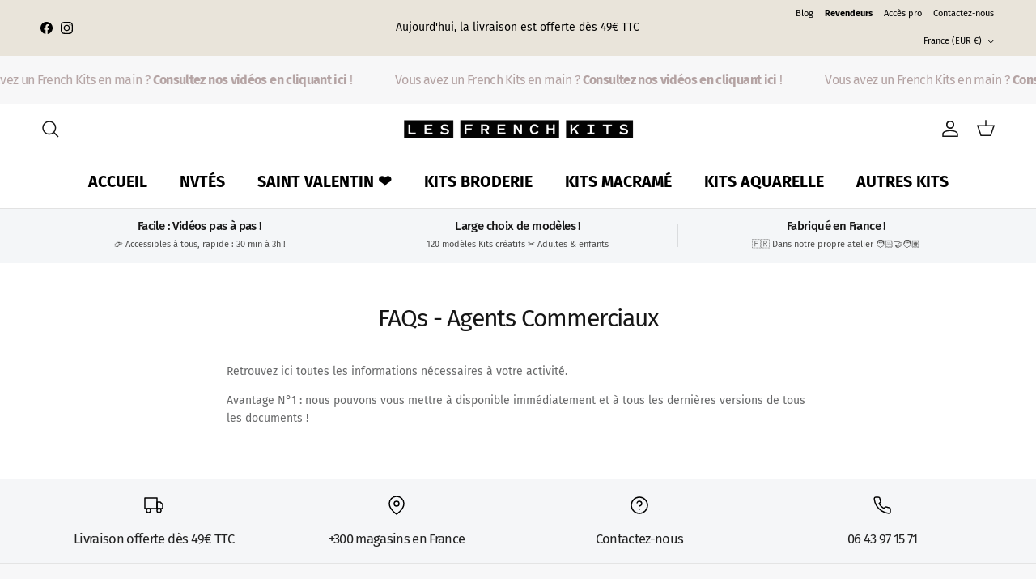

--- FILE ---
content_type: image/svg+xml
request_url: https://french-kits.com/cdn/shop/files/aide.svg?v=1760453327&width=24
body_size: -878
content:
<svg class="feather feather-help-circle" stroke-linejoin="round" stroke-linecap="round" stroke-width="1.5" stroke="currentColor" fill="none" viewBox="0 0 24 24" height="24" width="24" xmlns="http://www.w3.org/2000/svg"><circle r="10" cy="12" cx="12"></circle><path d="M9.09 9a3 3 0 0 1 5.83 1c0 2-3 3-3 3"></path><line y2="17" x2="12" y1="17" x1="12"></line></svg>

--- FILE ---
content_type: image/svg+xml
request_url: https://french-kits.com/cdn/shop/files/localisation.svg?v=1760453362&width=24
body_size: -766
content:
<svg class="feather feather-map-pin" stroke-linejoin="round" stroke-linecap="round" stroke-width="1.5" stroke="currentColor" fill="none" viewBox="0 0 24 24" height="24" width="24" xmlns="http://www.w3.org/2000/svg"><path d="M21 10c0 7-9 13-9 13s-9-6-9-13a9 9 0 0 1 18 0z"></path><circle r="3" cy="10" cx="12"></circle></svg>

--- FILE ---
content_type: image/svg+xml
request_url: https://french-kits.com/cdn/shop/files/camion.svg?v=1760453393&width=24
body_size: -839
content:
<svg class="feather feather-truck" stroke-linejoin="round" stroke-linecap="round" stroke-width="1.5" stroke="currentColor" fill="none" viewBox="0 0 24 24" height="24" width="24" xmlns="http://www.w3.org/2000/svg"><rect height="13" width="15" y="3" x="1"></rect><polygon points="16 8 20 8 23 11 23 16 16 16 16 8"></polygon><circle r="2.5" cy="18.5" cx="5.5"></circle><circle r="2.5" cy="18.5" cx="18.5"></circle></svg>

--- FILE ---
content_type: text/javascript
request_url: https://cdn.shopify.com/extensions/019c1dd0-ab7a-7e49-9673-58c0f1228113/js-client-223/assets/embedded-form.js
body_size: 97
content:
import{G as t,_ as e}from"./style.js";import{a as s}from"./pushowl-shopify-main.js";import{O as i}from"./index2.js";class o{constructor(t,e,s,i,o,r=!1,n){this.handleFormSorting=t=>[...t].sort((t,e)=>t.step_type.localeCompare(e.step_type)),t.forms=this.handleFormSorting(t.forms),this.container=null,this.rootElement=n,this.config=t,this.step=0,this.isTeaserStateActive=!1,this.teaserStateConfig=t.forms.find(t=>"teaser"===t.step_type),this.showNextForm=e,this.flowId=s,this.trackForm=i,this.openShadowDOM=o,this.subscriptionConfirmation=r,this.DOMContainer=n,this.init()}_createShadowContainer(){const t=document.createElement("div");return t.setAttribute("class","needsclick"),t.style.display="block",this.container=t,t}init(){const t=this._createShadowContainer();this.rootElement.appendChild(t);const e=new s;if(!e.has_viewed_embedded_form(this.flowId)){const t=new IntersectionObserver(s=>{s.forEach(s=>{s.isIntersecting&&(this.trackForm({event:"optin_viewed",stepType:this.config.forms[this.step].step_type,formId:this.config.forms[this.step].id}),e.mark_embedded_form_viewed(this.flowId),t.unobserve(s.target))})});t.observe(this.container)}}trackFormSubmitted(t,e){this.trackForm({stepType:t,formId:e,event:"optin_submitted"})}handleSubmit({stepType:t,formId:e,isCustomOptin:s=!1}){s?(this.destroy(),this.showNextForm(),this.render()):(this.step++,this.render())}shouldShowTeaser(){return!1}handleDismiss(){}handleOpenTeaserState(){}destroy(){this.container.remove()}render(){const s=[...this.config.forms];t(e(i,{form:s[this.step],handleDismiss:this.handleDismiss.bind(this),handleSubmit:this.handleSubmit.bind(this),handleOpenTeaserState:this.handleOpenTeaserState.bind(this),teaserStateConfig:this.teaserStateConfig,isTeaserStateActive:this.isTeaserStateActive,nodeId:this.config.id,flowId:this.flowId,shadowRef:this.container,subscriptionConfirmation:this.subscriptionConfirmation,customOptinStep:0,isEmbeddedForm:!0,isMerchantOnFreePlan:!1,trackFormSubmitted:this.trackFormSubmitted.bind(this),destroyForm:this.destroy.bind(this),underlay:{}}),this.DOMContainer)}}export{o as EmbeddedForm};
